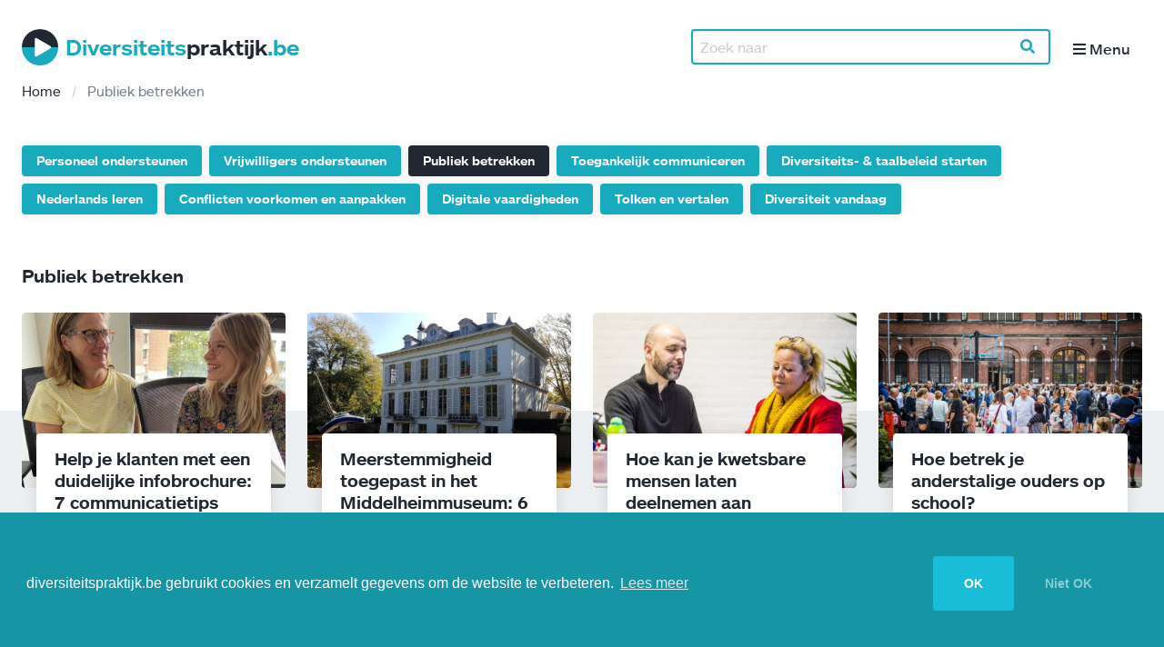

--- FILE ---
content_type: text/html; charset=UTF-8
request_url: https://www.diversiteitspraktijk.be/themas/publiek-betrekken
body_size: 3390
content:
<!DOCTYPE html>
<html class="no-js" lang="nl">
<head>
    <meta charset="utf-8">
    <meta http-equiv="x-ua-compatible" content="ie=edge">
    <meta name="viewport" content="width=device-width, initial-scale=1.0">

    <meta name="csrf-token" content="1t3JrAK6wX9ZmbLYEPYbUFycs5RD2D15qMiammAF">

    <title>Publiek betrekken - Diversiteitspraktijk</title>

                <meta name="description" value="Diversiteitspraktijk: Publiek betrekken - Lees praktische tips over omgaan met taal en diversiteit. Hoe kan je je dienstverlening, communicatie of werkvloer toegankelijker maken voor iedereen?">
    
    <meta property="og:site_name" content="Diversiteitspraktijk">
    <meta property="og:title" content="Publiek betrekken">
    <meta property="og:site_name" content="Diversiteitspraktijk">
                <meta property="og:image" itemprop="image" content="https://www.diversiteitspraktijk.be/img/diversiteitsprakrijk-logo-icon-only-02.png">
    
    <link rel="stylesheet" href="https://use.typekit.net/wmx7rtm.css">
    <link href="https://www.diversiteitspraktijk.be/css/frontend.css" rel="stylesheet">
    <link rel="icon" href="https://www.diversiteitspraktijk.be/favicon.ico">

    <script>
        var _paq = window._paq = window._paq || [];
        _paq.push(['requireConsent']);
        _paq.push(["setDoNotTrack", true]);
        _paq.push(['enableLinkTracking']);
                _paq.push(['trackPageView']);
        (function() {
            var u="https://atlas-antwerpen.matomo.cloud/";
            _paq.push(['setTrackerUrl', u+'matomo.php']);
            _paq.push(['setSiteId', 6]);
            var d=document, g=d.createElement('script'), s=d.getElementsByTagName('script')[0];
            g.type='text/javascript'; g.async=true; g.src=u+'matomo.js'; s.parentNode.insertBefore(g,s);
        })();
    </script>

</head>
<body>

    <div class="off-canvas-content" data-off-canvas-content>

                    
        <header role="banner" class="header">
            <div class="header__container">
                <div class="header__content">
                    <div class="header__logo">
                        <a href="https://www.diversiteitspraktijk.be">
                            <svg class="logo-icon" xmlns="http://www.w3.org/2000/svg" viewBox="0 0 42 42">
                                <path  class="fill-dark" d="M4.1,25.5a21,21,0,0,1,42,0" transform="translate(-4.1 -4.5)"/>
                                <path class="fill-active" d="M46.1,25.5a21,21,0,0,1-42,0" transform="translate(-4.1 -4.5)" />
                                <path d="M21.2,15l16.1,9.3a1.5,1.5,0,0,1,0,2.5L21.2,36.1A1.5,1.5,0,0,1,19,34.8V16.3A1.4,1.4,0,0,1,21.2,15Z" transform="translate(-4.1 -4.5)" fill="#fff"/>
                            </svg>
                            <span class="logo-text">Diversiteits<span>praktijk</span>.be</span>
                        </a>
                    </div>
                    <div class="search-block">
                        <form role="search" method="get" action="https://www.diversiteitspraktijk.be/zoek">
                            <div class="input-group"  style="margin: 0;">
                                <input class="input-group-field" type="text" name="q" placeholder="Zoek naar" value="">
                                <div class="input-group-button">
                                    <button type="submit" class="button button-search"><i class="fas fa-search"></i></button>
                                </div>
                            </div>
                        </form>
                    </div>
                    <div class="header__nav">

                        <div class="menu-nav">
                            <button type="button" class="button" data-toggle="canvasMenu">
                                <i class="fas fa-bars"></i> <span class="show-for-medium">Menu</span>
                            </button>
                        </div>
                    </div>
                </div>
            </div>
        </header>

        <main>
                                    
            
<div class="breadcrumbs">
    <div class="breadcrumbs__container">
        <div class="breadcrumbs__content">
            <div class="breadcrumbs__cell">
                <nav aria-label="You are here:" role="navigation">
        <ul class="breadcrumbs">
            
                                    <li><a href="https://www.diversiteitspraktijk.be">Home</a></li>
                
            
                                    <li class="current"><span class="show-for-sr">Current:</span> Publiek betrekken</li>
                
                    </ul>
    </nav>
            </div>
        </div>
    </div>
</div>

    <section class="theme-nav show-for-medium" style="margin-top: 2rem;">
        <div class="theme-nav__container">
            <div class="theme-nav__content">
                                    <div class="theme-nav__cell">
                        <a href="https://www.diversiteitspraktijk.be/themas/personeel-ondersteunen" class="">
                            <div class="theme-nav__item ">
                                    Personeel ondersteunen
                            </div>
                        </a>
                    </div>
                                    <div class="theme-nav__cell">
                        <a href="https://www.diversiteitspraktijk.be/themas/vrijwilligers-ondersteunen" class="">
                            <div class="theme-nav__item ">
                                    Vrijwilligers ondersteunen
                            </div>
                        </a>
                    </div>
                                    <div class="theme-nav__cell">
                        <a href="https://www.diversiteitspraktijk.be/themas/publiek-betrekken" class="">
                            <div class="theme-nav__item is-active">
                                    Publiek betrekken
                            </div>
                        </a>
                    </div>
                                    <div class="theme-nav__cell">
                        <a href="https://www.diversiteitspraktijk.be/themas/toegankelijk-communiceren" class="">
                            <div class="theme-nav__item ">
                                    Toegankelijk communiceren
                            </div>
                        </a>
                    </div>
                                    <div class="theme-nav__cell">
                        <a href="https://www.diversiteitspraktijk.be/themas/diversiteits-taalbeleid-starten" class="">
                            <div class="theme-nav__item ">
                                    Diversiteits- &amp; taalbeleid starten
                            </div>
                        </a>
                    </div>
                                    <div class="theme-nav__cell">
                        <a href="https://www.diversiteitspraktijk.be/themas/nederlands-leren" class="">
                            <div class="theme-nav__item ">
                                    Nederlands leren
                            </div>
                        </a>
                    </div>
                                    <div class="theme-nav__cell">
                        <a href="https://www.diversiteitspraktijk.be/themas/conflicten-voorkomen-en-aanpakken" class="">
                            <div class="theme-nav__item ">
                                    Conflicten voorkomen en aanpakken
                            </div>
                        </a>
                    </div>
                                    <div class="theme-nav__cell">
                        <a href="https://www.diversiteitspraktijk.be/themas/digitale-vaardigheden" class="">
                            <div class="theme-nav__item ">
                                    Digitale vaardigheden
                            </div>
                        </a>
                    </div>
                                    <div class="theme-nav__cell">
                        <a href="https://www.diversiteitspraktijk.be/themas/tolken-en-vertalen" class="">
                            <div class="theme-nav__item ">
                                    Tolken en vertalen
                            </div>
                        </a>
                    </div>
                                    <div class="theme-nav__cell">
                        <a href="https://www.diversiteitspraktijk.be/themas/diversiteit-vandaag" class="">
                            <div class="theme-nav__item ">
                                    Diversiteit vandaag
                            </div>
                        </a>
                    </div>
                            </div>
        </div>
    </section>

    <section class="theme">
        <div class="theme__container">
            <div class="theme__content">
                <div class="theme__cell">
                    <div class="theme__titlearea">
                        <h1 class="theme__title">
                            Publiek betrekken
                        </h1>
                    </div>
                </div>
            </div>
        </div>
    </section>

    <section class="teaser-section" id="articles">
        <div class="teaser-section__container">

            <div class="teaser-section__content">
                                    <div class="teaser-section__cell">
                        <div class="teaser">
    <a href="https://www.diversiteitspraktijk.be/artikels/help-je-klanten-met-een-duidelijke-infobrochure-7-communicatietips">
        <div class="teaser__img">
            <img
                data-interchange="
                    [https://www.diversiteitspraktijk.be/storage/articles/images/resized/293/340-293-20231204-114152-foto Katrien en Laura (koz).jpg, small],
                    [https://www.diversiteitspraktijk.be/storage/articles/images/resized/293/680-293-20231204-114152-foto Katrien en Laura (koz).jpg, retina-small],
                    [https://www.diversiteitspraktijk.be/storage/articles/images/resized/293/370-293-20231204-114152-foto Katrien en Laura (koz).jpg, large],
                    [https://www.diversiteitspraktijk.be/storage/articles/images/resized/293/740-293-20231204-114152-foto Katrien en Laura (koz).jpg, retina-large],
                "
                src="https://www.diversiteitspraktijk.be/storage/articles/images/resized/293/340-293-20231204-114152-foto Katrien en Laura (koz).jpg"
                alt=""
            >
                    </div>
        <div class="teaser__section">
            <h4 class="teaser__title">
                Help je klanten met een duidelijke infobrochure: 7 communicatietips
                <!-- <span class="teaser__theme">
                Publiek betrekken
                </span> -->
            </h4>
            <div class="teaser__footer">
            <p class="teaser__theme">
                Publiek betrekken
            </p>
        </div>
        </div>

    </a>
</div>
                    </div>
                                    <div class="teaser-section__cell">
                        <div class="teaser">
    <a href="https://www.diversiteitspraktijk.be/artikels/een-meerstemmige-aanpak-in-het-middelheimmuseum-6-tips-uit-de-tentoonstelling-congoville">
        <div class="teaser__img">
            <img
                data-interchange="
                    [https://www.diversiteitspraktijk.be/storage/articles/images/resized/277/340-277-20220615-025043-middelheim-g7e2323982_1920.jpg, small],
                    [https://www.diversiteitspraktijk.be/storage/articles/images/resized/277/680-277-20220615-025043-middelheim-g7e2323982_1920.jpg, retina-small],
                    [https://www.diversiteitspraktijk.be/storage/articles/images/resized/277/370-277-20220615-025043-middelheim-g7e2323982_1920.jpg, large],
                    [https://www.diversiteitspraktijk.be/storage/articles/images/resized/277/740-277-20220615-025043-middelheim-g7e2323982_1920.jpg, retina-large],
                "
                src="https://www.diversiteitspraktijk.be/storage/articles/images/resized/277/340-277-20220615-025043-middelheim-g7e2323982_1920.jpg"
                alt=""
            >
                    </div>
        <div class="teaser__section">
            <h4 class="teaser__title">
                Meerstemmigheid toegepast in het Middelheimmuseum: 6 tips uit de tentoonstelling Congoville
                <!-- <span class="teaser__theme">
                Publiek betrekken
                </span> -->
            </h4>
            <div class="teaser__footer">
            <p class="teaser__theme">
                Publiek betrekken
            </p>
        </div>
        </div>

    </a>
</div>
                    </div>
                                    <div class="teaser-section__cell">
                        <div class="teaser">
    <a href="https://www.diversiteitspraktijk.be/artikels/thijs-werk-zoveel-mogelijk-drempels-weg-om-kwetsbare-mensen-te-laten-deelnemen-aan-vrijetijdsactiviteiten">
        <div class="teaser__img">
            <img
                data-interchange="
                    [https://www.diversiteitspraktijk.be/storage/articles/images/resized/250/340-250-20210222-033757-©frederikbeyens_shoot_Atlas_080.jpg, small],
                    [https://www.diversiteitspraktijk.be/storage/articles/images/resized/250/680-250-20210222-033757-©frederikbeyens_shoot_Atlas_080.jpg, retina-small],
                    [https://www.diversiteitspraktijk.be/storage/articles/images/resized/250/370-250-20210222-033757-©frederikbeyens_shoot_Atlas_080.jpg, large],
                    [https://www.diversiteitspraktijk.be/storage/articles/images/resized/250/740-250-20210222-033757-©frederikbeyens_shoot_Atlas_080.jpg, retina-large],
                "
                src="https://www.diversiteitspraktijk.be/storage/articles/images/resized/250/340-250-20210222-033757-©frederikbeyens_shoot_Atlas_080.jpg"
                alt=""
            >
                    </div>
        <div class="teaser__section">
            <h4 class="teaser__title">
                Hoe kan je kwetsbare mensen laten deelnemen aan vrijetijdsactiviteiten? 8 tips
                <!-- <span class="teaser__theme">
                Publiek betrekken
                </span> -->
            </h4>
            <div class="teaser__footer">
            <p class="teaser__theme">
                Publiek betrekken
            </p>
        </div>
        </div>

    </a>
</div>
                    </div>
                                    <div class="teaser-section__cell">
                        <div class="teaser">
    <a href="https://www.diversiteitspraktijk.be/artikels/hoe-betrek-ik-anderstalige-ouders-op-school">
        <div class="teaser__img">
            <img
                data-interchange="
                    [https://www.diversiteitspraktijk.be/storage/articles/images/resized/189/340-189-©frederikbeyens_atlas_zn_watermerk_007.jpg, small],
                    [https://www.diversiteitspraktijk.be/storage/articles/images/resized/189/680-189-©frederikbeyens_atlas_zn_watermerk_007.jpg, retina-small],
                    [https://www.diversiteitspraktijk.be/storage/articles/images/resized/189/370-189-©frederikbeyens_atlas_zn_watermerk_007.jpg, large],
                    [https://www.diversiteitspraktijk.be/storage/articles/images/resized/189/740-189-©frederikbeyens_atlas_zn_watermerk_007.jpg, retina-large],
                "
                src="https://www.diversiteitspraktijk.be/storage/articles/images/resized/189/340-189-©frederikbeyens_atlas_zn_watermerk_007.jpg"
                alt=""
            >
                    </div>
        <div class="teaser__section">
            <h4 class="teaser__title">
                Hoe betrek je anderstalige ouders op school?
                <!-- <span class="teaser__theme">
                Publiek betrekken
                </span> -->
            </h4>
            <div class="teaser__footer">
            <p class="teaser__theme">
                Publiek betrekken
            </p>
        </div>
        </div>

    </a>
</div>
                    </div>
                                    <div class="teaser-section__cell">
                        <div class="teaser">
    <a href="https://www.diversiteitspraktijk.be/artikels/hoe-zorg-ik-dat-anderstalige-deelnemers-zich-welkom-voelen-bij-een-activiteit">
        <div class="teaser__img">
            <img
                data-interchange="
                    [https://www.diversiteitspraktijk.be/storage/articles/images/resized/190/340-190-©frederikbeyens_atlas_zn_watermerk_008.jpg, small],
                    [https://www.diversiteitspraktijk.be/storage/articles/images/resized/190/680-190-©frederikbeyens_atlas_zn_watermerk_008.jpg, retina-small],
                    [https://www.diversiteitspraktijk.be/storage/articles/images/resized/190/370-190-©frederikbeyens_atlas_zn_watermerk_008.jpg, large],
                    [https://www.diversiteitspraktijk.be/storage/articles/images/resized/190/740-190-©frederikbeyens_atlas_zn_watermerk_008.jpg, retina-large],
                "
                src="https://www.diversiteitspraktijk.be/storage/articles/images/resized/190/340-190-©frederikbeyens_atlas_zn_watermerk_008.jpg"
                alt=""
            >
                    </div>
        <div class="teaser__section">
            <h4 class="teaser__title">
                Hoe zorg ik dat anderstalige deelnemers zich welkom voelen bij een activiteit?
                <!-- <span class="teaser__theme">
                Publiek betrekken
                </span> -->
            </h4>
            <div class="teaser__footer">
            <p class="teaser__theme">
                Publiek betrekken
            </p>
        </div>
        </div>

    </a>
</div>
                    </div>
                                    <div class="teaser-section__cell">
                        <div class="teaser">
    <a href="https://www.diversiteitspraktijk.be/artikels/3-tips-voor-een-rondleiding-op-maat-van-anderstaligen-in-een-museum">
        <div class="teaser__img">
            <img
                data-interchange="
                    [https://www.diversiteitspraktijk.be/storage/articles/images/resized/197/340-197-©frederikbeyens_Atlas_extra_001.jpg, small],
                    [https://www.diversiteitspraktijk.be/storage/articles/images/resized/197/680-197-©frederikbeyens_Atlas_extra_001.jpg, retina-small],
                    [https://www.diversiteitspraktijk.be/storage/articles/images/resized/197/370-197-©frederikbeyens_Atlas_extra_001.jpg, large],
                    [https://www.diversiteitspraktijk.be/storage/articles/images/resized/197/740-197-©frederikbeyens_Atlas_extra_001.jpg, retina-large],
                "
                src="https://www.diversiteitspraktijk.be/storage/articles/images/resized/197/340-197-©frederikbeyens_Atlas_extra_001.jpg"
                alt=""
            >
                    </div>
        <div class="teaser__section">
            <h4 class="teaser__title">
                Hoe organiseer je in een museum een rondleiding op maat van anderstaligen? 3 tips
                <!-- <span class="teaser__theme">
                Publiek betrekken
                </span> -->
            </h4>
            <div class="teaser__footer">
            <p class="teaser__theme">
                Publiek betrekken
            </p>
        </div>
        </div>

    </a>
</div>
                    </div>
                            </div>
            
        </div>
    </section>

        </main>

        <footer role="contentinfo">
            <div class="footer-primary">
                <div class="footer-container">
                    <div class="footer-content">
                        <div class="footer-cell">
                                                        <ul class="menu vertical medium-horizontal"><li><a href="https://www.diversiteitspraktijk.be/over-de-website">Over de website</a></li><li><a href="https://www.diversiteitspraktijk.be/vorming-volgen">Vorming volgen</a></li><li><a href="https://www.diversiteitspraktijk.be/traject-op-maat">Traject op maat</a></li><li><a href="https://www.diversiteitspraktijk.be/tolk-en-vertaling-aanvragen">Tolk en vertaling aanvragen</a></li><li><a href="https://www.diversiteitspraktijk.be/nieuwsbrief">Nieuwsbrief</a></li><li><a href="https://www.diversiteitspraktijk.be/contact">Contact</a></li></ul>
                        </div>
                    </div>
                </div>
            </div>
            <div class="footer-secondary">
                <div class="footer-container">
                    <div class="footer-content">
                        <div class="footer-cell">
                            <a href="http://www.atlas-antwerpen.be" target="_blank"><img class="footer-sponsors atlas" src="https://www.diversiteitspraktijk.be/img/atlas-antwerpen-baseline.png" alt="Atlas logo"></a>
                        </div>
                        <div class="footer-cell">
                            <p class="credits">
                                <i class="footer-sponsors icon-vlaanderen"></i>
                                <i class="footer-sponsors icon-antwerpen"></i>
                            </p>
                            <p class="credits">
                                <a href="https://www.diversiteitspraktijk.be/disclaimer">
                                    Disclaimer
                                </a>
                                |
                                <a href="https://rekall.be" target="_blank">Made by Rekall</a>
                            </p>
                        </div>
                    </div>
                </div>
            </div>
        </footer>

    </div>

    <div class="off-canvas position-right" id="canvasMenu" data-off-canvas data-transition="overlap">
        <button class="close-button" aria-label="Sluiten" type="button" data-close>
            <span aria-hidden="true">&times;</span>
        </button>

        <div class="header__logo">
            <a href="https://www.diversiteitspraktijk.be">
                <svg class="logo-icon" xmlns="http://www.w3.org/2000/svg" viewBox="0 0 42 42">
                    <path  class="fill-dark" d="M4.1,25.5a21,21,0,0,1,42,0" transform="translate(-4.1 -4.5)"/>
                    <path class="fill-active" d="M46.1,25.5a21,21,0,0,1-42,0" transform="translate(-4.1 -4.5)" />
                    <path d="M21.2,15l16.1,9.3a1.5,1.5,0,0,1,0,2.5L21.2,36.1A1.5,1.5,0,0,1,19,34.8V16.3A1.4,1.4,0,0,1,21.2,15Z" transform="translate(-4.1 -4.5)" fill="#fff"/>
                </svg>
                <span class="logo-text">Diversiteits<span>praktijk</span>.be</span>
            </a>
        </div>
        <nav>
                        <div class="theme-nav__content">
                                    <div class="theme-nav__cell">
                        <a href="https://www.diversiteitspraktijk.be/themas/personeel-ondersteunen">
                            <div class="theme-nav__item ">
                                Personeel ondersteunen
                            </div>
                        </a>
                    </div>
                                    <div class="theme-nav__cell">
                        <a href="https://www.diversiteitspraktijk.be/themas/vrijwilligers-ondersteunen">
                            <div class="theme-nav__item ">
                                Vrijwilligers ondersteunen
                            </div>
                        </a>
                    </div>
                                    <div class="theme-nav__cell">
                        <a href="https://www.diversiteitspraktijk.be/themas/publiek-betrekken">
                            <div class="theme-nav__item is-active">
                                Publiek betrekken
                            </div>
                        </a>
                    </div>
                                    <div class="theme-nav__cell">
                        <a href="https://www.diversiteitspraktijk.be/themas/toegankelijk-communiceren">
                            <div class="theme-nav__item ">
                                Toegankelijk communiceren
                            </div>
                        </a>
                    </div>
                                    <div class="theme-nav__cell">
                        <a href="https://www.diversiteitspraktijk.be/themas/diversiteits-taalbeleid-starten">
                            <div class="theme-nav__item ">
                                Diversiteits- &amp; taalbeleid starten
                            </div>
                        </a>
                    </div>
                                    <div class="theme-nav__cell">
                        <a href="https://www.diversiteitspraktijk.be/themas/nederlands-leren">
                            <div class="theme-nav__item ">
                                Nederlands leren
                            </div>
                        </a>
                    </div>
                                    <div class="theme-nav__cell">
                        <a href="https://www.diversiteitspraktijk.be/themas/conflicten-voorkomen-en-aanpakken">
                            <div class="theme-nav__item ">
                                Conflicten voorkomen en aanpakken
                            </div>
                        </a>
                    </div>
                                    <div class="theme-nav__cell">
                        <a href="https://www.diversiteitspraktijk.be/themas/digitale-vaardigheden">
                            <div class="theme-nav__item ">
                                Digitale vaardigheden
                            </div>
                        </a>
                    </div>
                                    <div class="theme-nav__cell">
                        <a href="https://www.diversiteitspraktijk.be/themas/tolken-en-vertalen">
                            <div class="theme-nav__item ">
                                Tolken en vertalen
                            </div>
                        </a>
                    </div>
                                    <div class="theme-nav__cell">
                        <a href="https://www.diversiteitspraktijk.be/themas/diversiteit-vandaag">
                            <div class="theme-nav__item ">
                                Diversiteit vandaag
                            </div>
                        </a>
                    </div>
                            </div>

                        <ul class="off-canvas-nav__secondary"><li><a href="https://www.diversiteitspraktijk.be/over-de-website">Over de website</a></li><li><a href="https://www.diversiteitspraktijk.be/vorming-volgen">Vorming volgen</a></li><li><a href="https://www.diversiteitspraktijk.be/traject-op-maat">Traject op maat</a></li><li><a href="https://www.diversiteitspraktijk.be/tolk-en-vertaling-aanvragen">Tolk en vertaling aanvragen</a></li><li><a href="https://www.diversiteitspraktijk.be/nieuwsbrief">Nieuwsbrief</a></li><li><a href="https://www.diversiteitspraktijk.be/contact">Contact</a></li></ul>
        </nav>
    </div>

    <script src="https://www.diversiteitspraktijk.be/js/frontend.js"></script>



</body>
</html>


--- FILE ---
content_type: text/css;charset=utf-8
request_url: https://use.typekit.net/wmx7rtm.css
body_size: 559
content:
/*
 * The Typekit service used to deliver this font or fonts for use on websites
 * is provided by Adobe and is subject to these Terms of Use
 * http://www.adobe.com/products/eulas/tou_typekit. For font license
 * information, see the list below.
 *
 * ars-maquette-web:
 *   - http://typekit.com/eulas/0000000000000000000149b5
 *   - http://typekit.com/eulas/0000000000000000000149b6
 *   - http://typekit.com/eulas/0000000000000000000149b7
 *   - http://typekit.com/eulas/0000000000000000000149b8
 *   - http://typekit.com/eulas/0000000000000000000149bb
 *
 * © 2009-2025 Adobe Systems Incorporated. All Rights Reserved.
 */
/*{"last_published":"2021-07-14 10:47:56 UTC"}*/

@import url("https://p.typekit.net/p.css?s=1&k=wmx7rtm&ht=tk&f=7019.7020.7021.7022.13983&a=4143375&app=typekit&e=css");

@font-face {
font-family:"ars-maquette-web";
src:url("https://use.typekit.net/af/6ec066/0000000000000000000149b5/27/l?primer=b00a7a0627bf377a2ecb5214f7354063cdea2b4e0b6acc94d1fa12bd13b559f6&fvd=n4&v=3") format("woff2"),url("https://use.typekit.net/af/6ec066/0000000000000000000149b5/27/d?primer=b00a7a0627bf377a2ecb5214f7354063cdea2b4e0b6acc94d1fa12bd13b559f6&fvd=n4&v=3") format("woff"),url("https://use.typekit.net/af/6ec066/0000000000000000000149b5/27/a?primer=b00a7a0627bf377a2ecb5214f7354063cdea2b4e0b6acc94d1fa12bd13b559f6&fvd=n4&v=3") format("opentype");
font-display:swap;font-style:normal;font-weight:400;font-stretch:normal;
}

@font-face {
font-family:"ars-maquette-web";
src:url("https://use.typekit.net/af/441b2f/0000000000000000000149b6/27/l?primer=b00a7a0627bf377a2ecb5214f7354063cdea2b4e0b6acc94d1fa12bd13b559f6&fvd=n7&v=3") format("woff2"),url("https://use.typekit.net/af/441b2f/0000000000000000000149b6/27/d?primer=b00a7a0627bf377a2ecb5214f7354063cdea2b4e0b6acc94d1fa12bd13b559f6&fvd=n7&v=3") format("woff"),url("https://use.typekit.net/af/441b2f/0000000000000000000149b6/27/a?primer=b00a7a0627bf377a2ecb5214f7354063cdea2b4e0b6acc94d1fa12bd13b559f6&fvd=n7&v=3") format("opentype");
font-display:swap;font-style:normal;font-weight:700;font-stretch:normal;
}

@font-face {
font-family:"ars-maquette-web";
src:url("https://use.typekit.net/af/68ba89/0000000000000000000149b7/27/l?primer=b00a7a0627bf377a2ecb5214f7354063cdea2b4e0b6acc94d1fa12bd13b559f6&fvd=n3&v=3") format("woff2"),url("https://use.typekit.net/af/68ba89/0000000000000000000149b7/27/d?primer=b00a7a0627bf377a2ecb5214f7354063cdea2b4e0b6acc94d1fa12bd13b559f6&fvd=n3&v=3") format("woff"),url("https://use.typekit.net/af/68ba89/0000000000000000000149b7/27/a?primer=b00a7a0627bf377a2ecb5214f7354063cdea2b4e0b6acc94d1fa12bd13b559f6&fvd=n3&v=3") format("opentype");
font-display:swap;font-style:normal;font-weight:300;font-stretch:normal;
}

@font-face {
font-family:"ars-maquette-web";
src:url("https://use.typekit.net/af/90597c/0000000000000000000149b8/27/l?primer=b00a7a0627bf377a2ecb5214f7354063cdea2b4e0b6acc94d1fa12bd13b559f6&fvd=n5&v=3") format("woff2"),url("https://use.typekit.net/af/90597c/0000000000000000000149b8/27/d?primer=b00a7a0627bf377a2ecb5214f7354063cdea2b4e0b6acc94d1fa12bd13b559f6&fvd=n5&v=3") format("woff"),url("https://use.typekit.net/af/90597c/0000000000000000000149b8/27/a?primer=b00a7a0627bf377a2ecb5214f7354063cdea2b4e0b6acc94d1fa12bd13b559f6&fvd=n5&v=3") format("opentype");
font-display:swap;font-style:normal;font-weight:500;font-stretch:normal;
}

@font-face {
font-family:"ars-maquette-web";
src:url("https://use.typekit.net/af/952c3e/0000000000000000000149bb/27/l?primer=b00a7a0627bf377a2ecb5214f7354063cdea2b4e0b6acc94d1fa12bd13b559f6&fvd=i4&v=3") format("woff2"),url("https://use.typekit.net/af/952c3e/0000000000000000000149bb/27/d?primer=b00a7a0627bf377a2ecb5214f7354063cdea2b4e0b6acc94d1fa12bd13b559f6&fvd=i4&v=3") format("woff"),url("https://use.typekit.net/af/952c3e/0000000000000000000149bb/27/a?primer=b00a7a0627bf377a2ecb5214f7354063cdea2b4e0b6acc94d1fa12bd13b559f6&fvd=i4&v=3") format("opentype");
font-display:swap;font-style:italic;font-weight:400;font-stretch:normal;
}

.tk-ars-maquette-web { font-family: "ars-maquette-web",sans-serif; }
